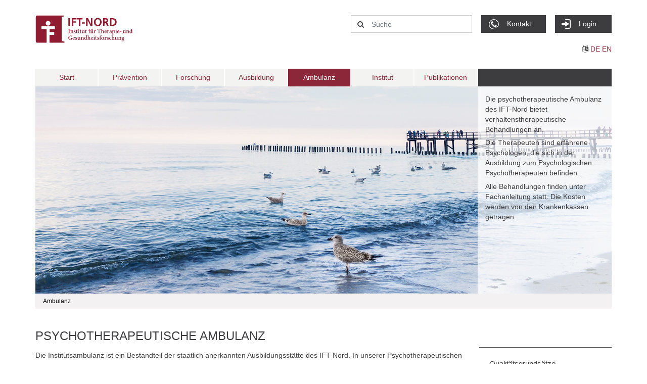

--- FILE ---
content_type: text/html; charset=UTF-8
request_url: https://www.ift-nord.de/de/ambulanz
body_size: 29266
content:
<!DOCTYPE html>
<html lang="de">
<head>
<meta charset="UTF-8">
<meta http-equiv="X-UA-Compatible" content="IE=edge">
<title>Ambulanz - IFT-Nord gemeinnützige GmbH</title>
<base href="https://www.ift-nord.de/">
<meta name="robots" content="index,follow">
<meta name="description" content="">
<meta name="generator" content="Contao Open Source CMS">
<meta name="viewport" content="width=device-width,initial-scale=1.0">
<link rel="stylesheet" href="assets/contao/css/layout.min.css?v=78988bee"><link rel="stylesheet" href="assets/contao/css/responsive.min.css?v=78988bee"><link rel="stylesheet" href="bundles/rocksolidcolumns/css/columns.css?v=cc8c62f1"><link rel="stylesheet" href="files/ift-nord/dist/style.css?v=cce3aa82"><script src="assets/jquery/js/jquery.min.js?v=78988bee"></script><link rel="icon" type="image/x-icon" href="files/ift-nord/dist/favicon.ico">
<link rel="apple-touch-icon" type="image/png" href="files/ift-nord/dist/apple-touch-icon.png">
<link rel="apple-touch-icon-precomposed" type="image/png" href="files/ift-nord/dist/apple-touch-icon.png">
<meta name="apple-mobile-web-app-title" content="IFT-Nord">
<meta name="application-name" content="IFT-Nord">
<script src="https://www.ift-nord.de/files/ift-nord/vendor/ResponsiveMultiLevelMenu/js/modernizr.custom.js"></script>
<!-- Matomo -->
<script>var _paq=window._paq=window._paq||[];_paq.push(["setDocumentTitle",document.domain+"/"+document.title]);_paq.push(['trackPageView']);_paq.push(['enableLinkTracking']);(function(){var u="//analytics.ift-nord.de/";_paq.push(['setTrackerUrl',u+'matomo.php']);_paq.push(['setSiteId','11']);var d=document,g=d.createElement('script'),s=d.getElementsByTagName('script')[0];g.async=!0;g.src=u+'matomo.js';s.parentNode.insertBefore(g,s)})()</script>
<noscript><p><img src="//analytics.ift-nord.de/matomo.php?idsite=11&amp;rec=1" style="border:0;" alt="" /></p></noscript>
<!-- End Matomo Code -->
</head>
<body id="top" itemscope itemtype="http://schema.org/WebPage">
<header id="header" class="header header-de">
<div class="container">
<!-- indexer::stop -->
<nav class="mod_customnav pull-right d-none d-lg-flex block">
<a href="de/ambulanz#skipNavigation6" class="invisible">Navigation überspringen</a>
<ul class="level_1">
<li><a href="de/kontakt" title="Kontakt" class="btn btn-contact d-none d-lg-block first" itemprop="url"><span itemprop="name">Kontakt</span></a></li>
<li><a href="de/login" title="Login" class="btn btn-login d-none d-lg-block last" itemprop="url"><span itemprop="name">Login</span></a></li>
</ul>
<span id="skipNavigation6" class="invisible"></span>
</nav>
<!-- indexer::continue -->
<!-- indexer::stop -->
<div class="mod_navigation justify-content-end d-lg-none block" ">
<nav itemscope itemtype="http://schema.org/SiteNavigationElement">
<a href="de/ambulanz#skipNavigation13" class="invisible">Navigation überspringen</a>
<div id="dl-menu" class="dl-menuwrapper">
<button class="dl-trigger">Open Menu</button>
<ul class="dl-menu">
<li><a href="de/start" title="Start" itemprop="url"><span itemprop="name">Start</span></a></li>
<li><a href="de/praevention" title="Prävention" aria-haspopup="true" itemprop="url"><span itemprop="name">Prävention</span></a>
<ul class="dl-submenu menu_level_1">
<li class="first"><a href="de/praevention/aktion-glasklar" title="Aktion Glasklar" class="first" itemprop="url"><span itemprop="name">Aktion Glasklar</span></a></li>
<li><a href="de/praevention/be-smart-don-t-start" title="Be Smart – Don’t Start" itemprop="url"><span itemprop="name">Be Smart – Don’t Start</span></a></li>
<li><a href="de/praevention/cannabis-kompakt" title="Cannabis kompakt" itemprop="url"><span itemprop="name">Cannabis kompakt</span></a></li>
<li><a href="de/praevention/eigenstaendig-werden" title="Eigenständig werden" itemprop="url"><span itemprop="name">Eigenständig werden</span></a></li>
<li><a href="de/praevention/just-be-smokefree" title="Just be smokefree" itemprop="url"><span itemprop="name">Just be smokefree</span></a></li>
<li><a href="de/praevention/klar-bleiben" title="Klar bleiben" itemprop="url"><span itemprop="name">Klar bleiben</span></a></li>
<li><a href="de/praevention/rauchfrei-im-mai" title="Rauchfrei im Mai" itemprop="url"><span itemprop="name">Rauchfrei im Mai</span></a></li>
<li><a href="de/praevention/bunt-statt-blau" title="Bunt statt blau" itemprop="url"><span itemprop="name">Bunt statt blau</span></a></li>
<li class="last"><a href="de/praevention/tiefdurchatmen" title="Tiefdurchatmen" class="last" itemprop="url"><span itemprop="name">Tiefdurchatmen</span></a></li>
</ul>
</li>
<li><a href="de/forschung" title="Forschung" aria-haspopup="true" itemprop="url"><span itemprop="name">Forschung</span></a>
<ul class="dl-submenu menu_level_1">
<li class="first"><a href="de/forschung/alkoholpraeventions-app" title="Alkoholpräventions-App" class="first" itemprop="url"><span itemprop="name">Alkoholpräventions-App</span></a></li>
<li><a href="de/forschung/fussballfans-im-training" title="Fußballfans im Training" itemprop="url"><span itemprop="name">Fußballfans im Training</span></a></li>
<li><a href="de/forschung/lootboxen" title="Lootboxen" itemprop="url"><span itemprop="name">Lootboxen</span></a></li>
<li><a href="de/forschung/praeventionsradar" title="Präventionsradar" itemprop="url"><span itemprop="name">Präventionsradar</span></a></li>
<li class="last"><a href="de/forschung/stigma-gluecksspiel" title="Stigma Glücksspiel" class="last" itemprop="url"><span itemprop="name">Stigma Glücksspiel</span></a></li>
</ul>
</li>
<li><a href="de/ausbildung" title="Ausbildung" aria-haspopup="true" itemprop="url"><span itemprop="name">Ausbildung</span></a>
<ul class="dl-submenu menu_level_1">
<li class="first"><a href="de/ausbildung/qualitaetsgrundsaetze" title="Qualitätsgrundsätze" class="first" itemprop="url"><span itemprop="name">Qualitätsgrundsätze</span></a></li>
<li><a href="de/ausbildung/vt-ausbildung" title="VT-Ausbildung" itemprop="url"><span itemprop="name">VT-Ausbildung</span></a></li>
<li><a href="de/ausbildung/fortbildungsreihe" title="Fortbildungsreihe" itemprop="url"><span itemprop="name">Fortbildungsreihe</span></a></li>
<li><a href="de/ausbildung/supervisionsfortbildung" title="Supervisionsfortbildung" itemprop="url"><span itemprop="name">Supervisionsfortbildung</span></a></li>
<li><a href="de/ausbildung/gruppentherapie" title="Gruppentherapie" itemprop="url"><span itemprop="name">Gruppentherapie</span></a></li>
<li><a href="de/ausbildung/pmr" title="PMR" itemprop="url"><span itemprop="name">PMR</span></a></li>
<li><a href="de/ausbildung/fachpsychotherapeutin" title="Neue Weiterbildung Fachpsychotherapeut:in" itemprop="url"><span itemprop="name">Neue Weiterbildung Fachpsychotherapeut:in</span></a></li>
<li class="last"><a href="de/login" title="Ausbildungsteilnehmende" class="last" itemprop="url"><span itemprop="name">Ausbildungsteilnehmende</span></a></li>
</ul>
</li>
<li><a href="de/ambulanz" title="Ambulanz" aria-haspopup="true" itemprop="url"><span itemprop="name">Ambulanz</span></a>
<ul class="dl-submenu menu_level_1">
<li class="first"><a href="de/ambulanz/qualitaetsgrundsaetze" title="Qualitätsgrundsätze" class="first" itemprop="url"><span itemprop="name">Qualitätsgrundsätze</span></a></li>
<li><a href="de/ambulanz/patienteninformation" title="Patienteninformation" itemprop="url"><span itemprop="name">Patienteninformation</span></a></li>
<li><a href="de/ambulanz/verhaltenstherapie" title="Verhaltenstherapie" itemprop="url"><span itemprop="name">Verhaltenstherapie</span></a></li>
<li class="last"><a href="de/ambulanz/adhs-diagnostikambulanz" title="ADHS-Diagnostikambulanz" class="last" itemprop="url"><span itemprop="name">ADHS-Diagnostikambulanz</span></a></li>
</ul>
</li>
<li><a href="de/institut" title="Institut" aria-haspopup="true" itemprop="url"><span itemprop="name">Institut</span></a>
<ul class="dl-submenu menu_level_1">
<li class="first"><a href="de/institut/das-bieten-wir-an" title="Das bieten wir an" class="first" itemprop="url"><span itemprop="name">Das bieten wir an</span></a></li>
<li><a href="de/institut/unser-team" title="Unser Team" itemprop="url"><span itemprop="name">Unser Team</span></a></li>
<li><a href="de/institut/unsere-foerderer" title="Unsere Förderer" itemprop="url"><span itemprop="name">Unsere Förderer</span></a></li>
<li><a href="de/institut/auszeichnungen" title="Auszeichnungen" itemprop="url"><span itemprop="name">Auszeichnungen</span></a></li>
<li><a href="de/institut/foerdermoeglichkeiten" title="Fördermöglichkeiten" itemprop="url"><span itemprop="name">Fördermöglichkeiten</span></a></li>
<li><a href="de/institut/stellenausschreibung" title="Stellenausschreibung" itemprop="url"><span itemprop="name">Stellenausschreibung</span></a></li>
<li class="last"><a href="de/institut/archiv" title="Archiv" class="last" itemprop="url"><span itemprop="name">Archiv</span></a></li>
</ul>
</li>
<li><a href="de/publikationen/chronologische-publikationsliste" title="Publikationen" aria-haspopup="true" itemprop="url"><span itemprop="name">Publikationen</span></a>
<ul class="dl-submenu menu_level_1">
<li class="first"><a href="de/publikationen/chronologische-publikationsliste" title="Chronologische Publikationsliste" class="first" itemprop="url"><span itemprop="name">Chronologische Publikationsliste</span></a></li>
<li><a href="de/publikationen/alphabetische-publikationsliste" title="Alphabetische Publikationsliste" itemprop="url"><span itemprop="name">Alphabetische Publikationsliste</span></a></li>
<li class="last"><a href="de/publikationen/projektbezogene-publikationsliste" title="Projektbezogene Publikationsliste" class="last" itemprop="url"><span itemprop="name">Projektbezogene Publikationsliste</span></a></li>
</ul>
</li>
<li><a href="de/kontakt" title="Kontakt" itemprop="url"><span itemprop="name">Kontakt</span></a></li>
<li><a href="de/impressum" title="Impressum" itemprop="url"><span itemprop="name">Impressum</span></a></li>
<li><a href="de/datenschutz" title="Datenschutz" itemprop="url"><span itemprop="name">Datenschutz</span></a></li>
<li><a href="de/login" title="Login" itemprop="url"><span itemprop="name">Login</span></a></li>
</ul>
</div>
<a id="skipNavigation13" class="invisible">&nbsp;</a>
</nav>
</div
<!-- indexer::continue -->
<!-- indexer::stop -->
<div class="mod_search block">
<form action="de/suche" method="get">
<div class="formbody">
<div class="form-group widget widget-text">
<label for="ctrl_keywords_30" class="invisible">Suchbegriffe</label>
<i class="fa fa-search" aria-hidden="true"></i>
<input placeholder="Suche" type="search" name="keywords" id="ctrl_keywords_30" class="text form-control" value="">
</div>
<div class="widget widget-submit">
<button type="submit" id="ctrl_submit_30" class="submit btn-primary float-end btn">Suchen</button>
</div>
</div>
</form>
</div>
<!-- indexer::continue -->
</div>
<div class="container">
<!-- indexer::stop -->
<div class="locale-selector">
<a href="de/ambulanz#skipNavigation9" class="invisible">Navigation überspringen</a>
<i class="fa fa-language"></i>
<ul class="level_1">
<li class="trail first"><a href="de/" title="IFT-Nord gemeinnützige GmbH" class="trail first" itemprop="url"><span itemprop="name">DE</span></a></li>
<li class="last"><a href="en/" title="IFT-Nord gemeinnützige GmbH" class="last" itemprop="url"><span itemprop="name">EN</span></a></li>
</ul>
<a id="skipNavigation9" class="invisible">&nbsp;</a>
</div>
<!-- indexer::continue -->
<!-- indexer::stop -->
<nav class="mod_navigation d-none d-lg-flex block">
<a href="de/ambulanz#skipNavigation1" class="invisible">Navigation überspringen</a>
<div class="col-lg-12 col-xl-9" style="padding: 0 5px 0 15px;">
<ul class="nav nav-pills nav-justified nav-fill">
<li class="nav-item sibling first"><a href="de/start" title="Start" class="nav-link sibling first" itemprop="url"><span itemprop="name">Start</span></a></li>
<li class="nav-item sibling"><a href="de/praevention" title="Prävention" class="nav-link sibling" itemprop="url"><span itemprop="name">Prävention</span></a></li>
<li class="nav-item sibling"><a href="de/forschung" title="Forschung" class="nav-link sibling" itemprop="url"><span itemprop="name">Forschung</span></a></li>
<li class="nav-item sibling"><a href="de/ausbildung" title="Ausbildung" class="nav-link sibling" itemprop="url"><span itemprop="name">Ausbildung</span></a></li>
<li class="nav-item active therapy"><a href="de/ambulanz" title="Ambulanz" class="nav-link active therapy" itemprop="url"><span itemprop="name">Ambulanz</span></a></li>
<li class="nav-item sibling"><a href="de/institut" title="Institut" class="nav-link sibling" itemprop="url"><span itemprop="name">Institut</span></a></li>
<li class="nav-item sibling last"><a href="de/publikationen/chronologische-publikationsliste" title="Publikationen" class="nav-link sibling last" itemprop="url"><span itemprop="name">Publikationen</span></a></li>
</ul>
</div>
<div class="col-lg-3 d-none d-lg-block" style="padding: 0 15px;">
<span class="teaser-title">&nbsp;</span>
</div>
<span id="skipNavigation1" class="invisible"></span>
</nav>
<!-- indexer::continue -->
<!-- indexer::stop -->
<div class="mod_pageimage block">
<figure class="image_container">
<img src="files/ift-nord/images/ambulanz.jpg" width="1140" height="410" alt="" title="ambulanz.jpg">
</figure>
<div class="mod_pageteaser col-md-offset-8 col-lg-4 col-lg-offset-9 col-xl-3 d-none d-lg-block">
<div class="teaser-body">
<p>Die psychotherapeutische Ambulanz des IFT-Nord bietet verhaltenstherapeutische Behandlungen an.</p>
<p>Die Therapeuten sind erfahrene Psychologen, die sich in der Ausbildung zum Psychologischen Psychotherapeuten befinden.</p>
<p>Alle Behandlungen finden unter Fachanleitung statt. Die Kosten werden von den Krankenkassen getragen.</p>    </div>
</div>
</div>
<!-- indexer::continue -->
<!-- indexer::stop -->
<div class="mod_breadcrumb breadcrumb d-none d-lg-flex block">
<ul itemprop="breadcrumb" itemscope itemtype="http://schema.org/BreadcrumbList">
<li class="active last"><span>Ambulanz</span></li>
</ul>
</div>
<!-- indexer::continue -->
</div>
</header>
<div id="container-main" class="container content">
<div class="row">
<main class="col-lg-9 col-sm-12">
<div class="inside">
<div class="mod_article block" id="article-4">
<div class="ce_text block">
<h1>Psychotherapeutische Ambulanz</h1>
<p>Die Institutsambulanz ist ein Bestandteil der staatlich anerkannten Ausbildungsstätte des IFT-Nord. In unserer Psychotherapeutischen Ambulanz bieten wir ambulante verhaltenstherapeutische Behandlung für Erwachsene an. Verhaltenstherapie ist eines der wissenschaftlich anerkannten und von den Krankenkassen akzeptierten psychotherapeutischen Behandlungsverfahren.</p>
<p>Die therapeutische Behandlung wird von Diplom/Master-Psychologen/innen in ihrer fortgeschrittenen Ausbildung in Psychologischer Psychotherapie durchgeführt. Alle Behandlungen erfolgen nach neuesten wissenschaftlichen Erkenntnissen und regelmäßiger Fachaufsicht, so dass ein hoher Qualitätsstandard gesichert ist.</p>
<p>Die Ausbildungsambulanz kooperiert mit vielen stationären und teilstationären psychiatrischen und psychotherapeutischen Kliniken und Einrichtungen in Schleswig-Holstein und kann vielfach auch vor Ort ambulante Nachbehandlung anbieten.</p>
<p>Die Räumlichkeiten der Psychotherapeutischen Ausbildungsambulanz des IFT-Nord in Kiel sind rollstuhlgerecht.</p>
</div>
</div>
</div>
</main>
<div class="col-md-3 d-none d-lg-flex">
<!-- indexer::stop -->
<nav class="mod_navigation nav nav-sidenav block">
<a href="de/ambulanz#skipNavigation10" class="invisible">Navigation überspringen</a>
<ul class="level_1">
<li class="first"><a href="de/ambulanz/qualitaetsgrundsaetze" title="Qualitätsgrundsätze" class="first" itemprop="url"><span itemprop="name">Qualitätsgrundsätze</span></a></li>
<li><a href="de/ambulanz/patienteninformation" title="Patienteninformation" itemprop="url"><span itemprop="name">Patienteninformation</span></a></li>
<li><a href="de/ambulanz/verhaltenstherapie" title="Verhaltenstherapie" itemprop="url"><span itemprop="name">Verhaltenstherapie</span></a></li>
<li class="last"><a href="de/ambulanz/adhs-diagnostikambulanz" title="ADHS-Diagnostikambulanz" class="last" itemprop="url"><span itemprop="name">ADHS-Diagnostikambulanz</span></a></li>
</ul>
<span id="skipNavigation10" class="invisible"></span>
</nav>
<!-- indexer::continue -->
</div>
</div>
</div>
<div class="container">
<div class="scroll-to-top-button">
<span class="fa-stack fa-2x">
<i class="fa fa-square fa-stack-2x"></i>
<i class="fa fa-chevron-up fa-stack-1x fa-inverse"></i>
</span>
</div>
<footer id="footer">
<!-- indexer::stop -->
<div class="row footer-top">
<div class="col-xs-12 col-lg-6 col-xl-3">
<p class="text-center">
<a href="#" data-toggle="modal" data-target="#modal1">gemeinnützig</a>
</p>
</div>
<div class="col-xs-12 col-lg-6 col-xl-3">
<p class="text-center">
<a href="#" data-toggle="modal" data-target="#modal2">anerkannt</a>
</p>
</div>
<div class="col-xs-12 col-lg-6 col-xl-3">
<p class="text-center">
<a href="#" data-toggle="modal" data-target="#modal3">unabhängig</a>
</p>
</div>
<div class="col-xs-12 col-lg-6 col-xl-3">
<p class="text-center">
<a href="#" data-toggle="modal" data-target="#modal4">vernetzt</a>
</p>
</div>
<div class="modal fade" id="modal1" tabindex="-1" role="dialog" aria-labelledby="myModalLabel" aria-hidden="true">
<div class="modal-dialog">
<div class="modal-content">
<div class="modal-header">
<button type="button" class="close" data-dismiss="modal" aria-label="Close"></button>
</div>
<div class="modal-body">
Als gemeinnützige GmbH arbeitet das IFT-Nord nicht gewinnorientiert. Hauptziel ist die Förderung der
Gesundheit der Bevölkerung.
</div>
</div>
</div>
</div>
<div class="modal fade" id="modal2" tabindex="-1" role="dialog" aria-labelledby="myModalLabel" aria-hidden="true">
<div class="modal-dialog">
<div class="modal-content">
<div class="modal-header">
<button type="button" class="close" data-dismiss="modal" aria-label="Close"></button>
</div>
<div class="modal-body">
<p>
Das Ausbildungsinstitut des IFT-Nord ist staatlich anerkannt und setzt
ein Qualitätsmanagementsystem ein.
</p>
<p>
Die Forschungsarbeiten und Präventionsprogramme des IFT-Nord wurden
vielfach ausgezeichnet.
</p>
</div>
</div>
</div>
</div>
<div class="modal fade" id="modal3" tabindex="-1" role="dialog" aria-labelledby="myModalLabel" aria-hidden="true">
<div class="modal-dialog">
<div class="modal-content">
<div class="modal-header">
<button type="button" class="close" data-dismiss="modal" aria-label="Close"></button>
</div>
<div class="modal-body">
Das IFT-Nord lehnt eine Förderung durch Institutionen ab, die den
Satzungszwecken widersprechen. Dazu zählen die Tabak-, Alkohol- und
Glücksspielwirtschaft.
</div>
</div>
</div>
</div>
<div class="modal fade" id="modal4" tabindex="-1" role="dialog" aria-labelledby="myModalLabel" aria-hidden="true">
<div class="modal-dialog">
<div class="modal-content">
<div class="modal-header">
<button type="button" class="close" data-dismiss="modal" aria-label="Close"></button>
</div>
<div class="modal-body">
Das IFT-Nord kooperiert mit einer Vielzahl von Institutionen. Dazu
zählen die Christian-Albrechts-Universität zu Kiel, landes- und
bundesweite Institutionen zur Suchtprävention und Gesundheitsförderung,
Ministerien auf Landes- und Bundesebene, Krankenkassen, internationale
Organisationen wie Weltgesundheitsorganisation und Europäische Union.
</div>
</div>
</div>
</div></div>
<!-- indexer::continue -->
<div class="row footer-middle">
<!-- indexer::stop -->
<nav class="mod_navigation block" itemscope itemtype="http://schema.org/SiteNavigationElement">
<a href="de/ambulanz#skipNavigation8" class="invisible">Navigation überspringen</a>
<ul class="level_1">
<li class="sibling first"><a href="de/start" title="Start" class="sibling first" itemprop="url"><span itemprop="name">Start</span></a></li>
<li class="submenu sibling"><a href="de/praevention" title="Prävention" class="submenu sibling" aria-haspopup="true" itemprop="url"><span itemprop="name">Prävention</span></a>
<ul class="level_2">
<li class="first"><a href="de/praevention/aktion-glasklar" title="Aktion Glasklar" class="first" itemprop="url"><span itemprop="name">Aktion Glasklar</span></a></li>
<li><a href="de/praevention/be-smart-don-t-start" title="Be Smart – Don’t Start" itemprop="url"><span itemprop="name">Be Smart – Don’t Start</span></a></li>
<li><a href="de/praevention/cannabis-kompakt" title="Cannabis kompakt" itemprop="url"><span itemprop="name">Cannabis kompakt</span></a></li>
<li><a href="de/praevention/eigenstaendig-werden" title="Eigenständig werden" itemprop="url"><span itemprop="name">Eigenständig werden</span></a></li>
<li><a href="de/praevention/just-be-smokefree" title="Just be smokefree" itemprop="url"><span itemprop="name">Just be smokefree</span></a></li>
<li><a href="de/praevention/klar-bleiben" title="Klar bleiben" itemprop="url"><span itemprop="name">Klar bleiben</span></a></li>
<li><a href="de/praevention/rauchfrei-im-mai" title="Rauchfrei im Mai" itemprop="url"><span itemprop="name">Rauchfrei im Mai</span></a></li>
<li><a href="de/praevention/bunt-statt-blau" title="Bunt statt blau" itemprop="url"><span itemprop="name">Bunt statt blau</span></a></li>
<li class="last"><a href="de/praevention/tiefdurchatmen" title="Tiefdurchatmen" class="last" itemprop="url"><span itemprop="name">Tiefdurchatmen</span></a></li>
</ul>
</li>
<li class="submenu sibling"><a href="de/forschung" title="Forschung" class="submenu sibling" aria-haspopup="true" itemprop="url"><span itemprop="name">Forschung</span></a>
<ul class="level_2">
<li class="first"><a href="de/forschung/alkoholpraeventions-app" title="Alkoholpräventions-App" class="first" itemprop="url"><span itemprop="name">Alkoholpräventions-App</span></a></li>
<li><a href="de/forschung/fussballfans-im-training" title="Fußballfans im Training" itemprop="url"><span itemprop="name">Fußballfans im Training</span></a></li>
<li><a href="de/forschung/lootboxen" title="Lootboxen" itemprop="url"><span itemprop="name">Lootboxen</span></a></li>
<li><a href="de/forschung/praeventionsradar" title="Präventionsradar" itemprop="url"><span itemprop="name">Präventionsradar</span></a></li>
<li class="last"><a href="de/forschung/stigma-gluecksspiel" title="Stigma Glücksspiel" class="last" itemprop="url"><span itemprop="name">Stigma Glücksspiel</span></a></li>
</ul>
</li>
<li class="submenu sibling"><a href="de/ausbildung" title="Ausbildung" class="submenu sibling" aria-haspopup="true" itemprop="url"><span itemprop="name">Ausbildung</span></a>
<ul class="level_2">
<li class="first"><a href="de/ausbildung/qualitaetsgrundsaetze" title="Qualitätsgrundsätze" class="first" itemprop="url"><span itemprop="name">Qualitätsgrundsätze</span></a></li>
<li><a href="de/ausbildung/vt-ausbildung" title="VT-Ausbildung" itemprop="url"><span itemprop="name">VT-Ausbildung</span></a></li>
<li><a href="de/ausbildung/fortbildungsreihe" title="Fortbildungsreihe" itemprop="url"><span itemprop="name">Fortbildungsreihe</span></a></li>
<li><a href="de/ausbildung/supervisionsfortbildung" title="Supervisionsfortbildung" itemprop="url"><span itemprop="name">Supervisionsfortbildung</span></a></li>
<li><a href="de/ausbildung/gruppentherapie" title="Gruppentherapie" itemprop="url"><span itemprop="name">Gruppentherapie</span></a></li>
<li><a href="de/ausbildung/pmr" title="PMR" itemprop="url"><span itemprop="name">PMR</span></a></li>
<li><a href="de/ausbildung/fachpsychotherapeutin" title="Neue Weiterbildung Fachpsychotherapeut:in" itemprop="url"><span itemprop="name">Neue Weiterbildung Fachpsychotherapeut:in</span></a></li>
<li class="last"><a href="de/login" title="Ausbildungsteilnehmende" class="last" itemprop="url"><span itemprop="name">Ausbildungsteilnehmende</span></a></li>
</ul>
</li>
<li class="active submenu therapy"><a href="de/ambulanz" title="Ambulanz" class="active submenu therapy" aria-haspopup="true" itemprop="url"><span itemprop="name">Ambulanz</span></a>
<ul class="level_2">
<li class="first"><a href="de/ambulanz/qualitaetsgrundsaetze" title="Qualitätsgrundsätze" class="first" itemprop="url"><span itemprop="name">Qualitätsgrundsätze</span></a></li>
<li><a href="de/ambulanz/patienteninformation" title="Patienteninformation" itemprop="url"><span itemprop="name">Patienteninformation</span></a></li>
<li><a href="de/ambulanz/verhaltenstherapie" title="Verhaltenstherapie" itemprop="url"><span itemprop="name">Verhaltenstherapie</span></a></li>
<li class="last"><a href="de/ambulanz/adhs-diagnostikambulanz" title="ADHS-Diagnostikambulanz" class="last" itemprop="url"><span itemprop="name">ADHS-Diagnostikambulanz</span></a></li>
</ul>
</li>
<li class="submenu sibling"><a href="de/institut" title="Institut" class="submenu sibling" aria-haspopup="true" itemprop="url"><span itemprop="name">Institut</span></a>
<ul class="level_2">
<li class="first"><a href="de/institut/das-bieten-wir-an" title="Das bieten wir an" class="first" itemprop="url"><span itemprop="name">Das bieten wir an</span></a></li>
<li><a href="de/institut/unser-team" title="Unser Team" itemprop="url"><span itemprop="name">Unser Team</span></a></li>
<li><a href="de/institut/unsere-foerderer" title="Unsere Förderer" itemprop="url"><span itemprop="name">Unsere Förderer</span></a></li>
<li><a href="de/institut/auszeichnungen" title="Auszeichnungen" itemprop="url"><span itemprop="name">Auszeichnungen</span></a></li>
<li><a href="de/institut/foerdermoeglichkeiten" title="Fördermöglichkeiten" itemprop="url"><span itemprop="name">Fördermöglichkeiten</span></a></li>
<li><a href="de/institut/stellenausschreibung" title="Stellenausschreibung" itemprop="url"><span itemprop="name">Stellenausschreibung</span></a></li>
<li class="last"><a href="de/institut/archiv" title="Archiv" class="last" itemprop="url"><span itemprop="name">Archiv</span></a></li>
</ul>
</li>
<li class="submenu sibling last"><a href="de/publikationen/chronologische-publikationsliste" title="Publikationen" class="submenu sibling last" aria-haspopup="true" itemprop="url"><span itemprop="name">Publikationen</span></a>
<ul class="level_2">
<li class="first"><a href="de/publikationen/chronologische-publikationsliste" title="Chronologische Publikationsliste" class="first" itemprop="url"><span itemprop="name">Chronologische Publikationsliste</span></a></li>
<li><a href="de/publikationen/alphabetische-publikationsliste" title="Alphabetische Publikationsliste" itemprop="url"><span itemprop="name">Alphabetische Publikationsliste</span></a></li>
<li class="last"><a href="de/publikationen/projektbezogene-publikationsliste" title="Projektbezogene Publikationsliste" class="last" itemprop="url"><span itemprop="name">Projektbezogene Publikationsliste</span></a></li>
</ul>
</li>
<li class="col-xs-12 col-sm-4 col-md-6 col-lg-2 footer-contact">
<p class="title"><a href="de/kontakt">Kontakt</a></p>
<address>
IFT-Nord gemeinnützige GmbH<br>
Institut für Therapie- und<br>Gesundheitsforschung<br>
Harmsstraße 2<br>
24114 Kiel<br>
<br>
Tel: <a href="tel:+49431570290" class="d-inline">+49 (0) 431 570 29 0</a><br>
Fax: <a href="tel:+494315702929" class="d-inline">+49 (0) 431 570 29 29</a><br>
</address>
</li>
</ul>
<a id="skipNavigation8" class="invisible">&nbsp;</a>
</nav>
<!-- indexer::continue -->
</div>
<!-- indexer::stop -->
<div class="row footer-bottom">
<div class="col-xs-12 col-sm-6">
<p id="copyright" style="white-space: nowrap">© 2015-2026 IFT-Nord gemeinnützige GmbH</p>
</div>
<!-- indexer::stop -->
<nav class="mod_customnav justify-content-end col-xs-12 col-sm-6 d-none d-lg-flex block">
<a href="de/ambulanz#skipNavigation4" class="invisible">Navigation überspringen</a>
<ul class="level_1">
<li class="first"><a href="de/datenschutz" title="Datenschutz" class="first" itemprop="url"><span itemprop="name">Datenschutz</span></a></li>
<li class="last"><a href="de/impressum" title="Impressum" class="last" itemprop="url"><span itemprop="name">Impressum</span></a></li>
</ul>
<span id="skipNavigation4" class="invisible"></span>
</nav>
<!-- indexer::continue -->
</div>
<!-- indexer::continue -->
</footer>
</div>
<script src="assets/jquery-ui/js/jquery-ui.min.js?v=1.13.2"></script>
<script>jQuery(function($){$(document).accordion({heightStyle:'content',header:'.toggler',collapsible:!0,active:!1,create:function(event,ui){ui.header.addClass('active');$('.toggler').attr('tabindex',0)},activate:function(event,ui){ui.newHeader.addClass('active');ui.oldHeader.removeClass('active');$('.toggler').attr('tabindex',0)}})})</script>
<script src="files/ift-nord/dist/main.min.js?v=ff80dd76"></script><script type="application/ld+json">
[
    {
        "@context": "https:\/\/schema.org",
        "@graph": [
            {
                "@type": "WebPage"
            }
        ]
    },
    {
        "@context": "https:\/\/schema.contao.org",
        "@graph": [
            {
                "@type": "Page",
                "fePreview": false,
                "groups": [],
                "noSearch": false,
                "pageId": 6,
                "protected": false,
                "title": "Ambulanz"
            }
        ]
    }
]
</script><script>$(document).ready(function(){$('#dl-menu').dlmenu({animationClasses:{classin:'dl-animate-in-2',classout:'dl-animate-out-2'}})})</script>
</body>
</html>

--- FILE ---
content_type: image/svg+xml
request_url: https://www.ift-nord.de/files/ift-nord/dist/fonts/logo-de.svg
body_size: 3884
content:
<?xml version="1.0" encoding="utf-8"?>
<!-- Generator: Adobe Illustrator 18.1.1, SVG Export Plug-In . SVG Version: 6.00 Build 0)  -->
<!DOCTYPE svg PUBLIC "-//W3C//DTD SVG 1.1//EN" "http://www.w3.org/Graphics/SVG/1.1/DTD/svg11.dtd">
<svg version="1.1" id="Ebene_1" xmlns="http://www.w3.org/2000/svg" xmlns:xlink="http://www.w3.org/1999/xlink" x="0px" y="0px"
	 viewBox="0 0 204.5 58.2" enable-background="new 0 0 204.5 58.2" xml:space="preserve">
<g>
	<path fill="#901C31" d="M192.5,31.8v0.9c0.3-0.2,0.5-0.3,0.8-0.5c0.4-0.3,0.7-0.4,1.1-0.4c1,0,1.7,0.7,1.7,1.7v2.9
		c0,0.7,0.1,0.8,0.8,0.8v0.4h-2.9v-0.4c0.7-0.1,0.8-0.1,0.8-0.8v-2.5c0-0.8-0.4-1.2-1-1.2c-0.4,0-0.8,0.2-1.2,0.5v3.2
		c0,0.7,0.1,0.8,0.7,0.8v0.4h-3v-0.4c0.8-0.1,0.9-0.1,0.9-0.8v-2.9c0-0.8,0-0.8-0.8-0.9v-0.3C190.9,32.1,191.8,32,192.5,31.8z
		 M185.3,31.9v3.7c0,1,0.5,1.2,1,1.2c0.4,0,0.8-0.2,1.2-0.5v-3.2c0-0.5-0.1-0.5-0.5-0.6l-0.4-0.1v-0.3c0.6,0,1.7-0.2,2.2-0.2v4.4
		c0,0.5,0.1,0.6,0.4,0.6h0.5v0.4c-0.7,0.1-1.5,0.3-2.2,0.5l-0.1-0.1v-0.8c-0.3,0.2-0.5,0.4-0.8,0.6c-0.4,0.2-0.7,0.4-1.1,0.4
		c-1,0-1.7-0.6-1.7-1.7v-2.9c0-0.5-0.1-0.5-0.4-0.6l-0.3-0.1v-0.3C183.8,32.1,184.8,31.9,185.3,31.9z M177.2,34.2h3.2v0.9h-3.2V34.2
		z M172.9,33.9l1.9,0c0.2,0,0.2-0.1,0.2-0.4c0-0.5-0.4-1.2-1-1.2C173.5,32.3,173,32.9,172.9,33.9z M176.1,36.2l0.2,0.2
		c-0.7,1.1-1.7,1.3-2.1,1.3c-1.7,0-2.7-1.2-2.7-2.7c0-1.6,1.2-3.2,2.9-3.2c1.1,0,1.9,0.9,1.9,1.9c0,0.5,0,0.5-0.3,0.6
		c-0.2,0-1.9,0.2-3.3,0.2c0,1.6,1,2.3,2,2.3C175.2,36.7,175.6,36.6,176.1,36.2z M169.3,28.7c0.5,0,0.8,0.4,0.8,0.9
		c0,0.5-0.4,0.8-0.8,0.8c-0.4,0-0.8-0.4-0.8-0.8C168.5,29.1,168.9,28.7,169.3,28.7z M170,31.8v4.6c0,0.7,0.1,0.8,0.9,0.9v0.4h-3.1
		v-0.4c0.8-0.1,0.9-0.2,0.9-0.9v-2.9c0-0.8,0-0.8-0.8-0.9v-0.3C168.5,32.1,169.4,32,170,31.8z M163,33.1v3.5
		c0.3,0.2,0.7,0.5,1.2,0.5c0.6,0,1.5-0.5,1.5-2.2c0-1.6-0.8-2.2-1.6-2.2C163.7,32.7,163.4,32.8,163,33.1z M163,31.7v0.9l1.3-0.7
		c0.1-0.1,0.3-0.1,0.5-0.1c1.5,0,2.2,1.3,2.2,2.4c0,1.9-1.4,3.1-3.1,3.5c-0.4,0-0.7-0.1-0.9-0.2v1.7c0,0.7,0.1,0.8,1.1,0.8v0.4h-3.3
		v-0.4c0.8-0.1,0.9-0.2,0.9-0.8v-5.9c0-0.7,0-0.7-0.9-0.8v-0.3C161.5,32.1,162.2,31.9,163,31.7z M158.3,36.4v-2.1
		c-0.3,0.1-0.8,0.4-1,0.5c-0.4,0.2-0.6,0.5-0.6,1c0,0.7,0.4,1,0.8,1C157.7,36.8,158,36.7,158.3,36.4z M160.5,36.7l0.1,0.3l-1.3,0.7
		c-0.6,0-0.9-0.5-0.9-0.8c-0.5,0.3-1.2,0.8-1.5,0.8c-1,0-1.6-0.8-1.6-1.6c0-0.6,0.3-1.1,1-1.4c0.6-0.3,1.7-0.6,2.1-0.9v-0.3
		c0-0.8-0.3-1.1-0.9-1.1c-0.2,0-0.4,0.1-0.5,0.2c-0.2,0.2-0.3,0.5-0.4,1c0,0.2-0.2,0.3-0.4,0.3c-0.3,0-0.7-0.3-0.7-0.6
		c0-0.2,0.1-0.4,0.4-0.6c0.4-0.3,1.2-0.8,2.2-0.9c0.5,0,0.9,0.1,1.1,0.3c0.5,0.4,0.5,0.8,0.5,1.3v2.8c0,0.5,0.2,0.7,0.4,0.7
		C160.1,36.8,160.3,36.8,160.5,36.7z M152.3,31.8v1.3c0.3-0.5,0.9-1.3,1.5-1.3c0.5,0,0.8,0.4,0.8,0.8c0,0.3-0.2,0.7-0.5,0.8
		c-0.1,0.1-0.3,0-0.4-0.1c-0.2-0.2-0.4-0.3-0.6-0.3c-0.2,0-0.5,0.2-0.8,0.7v2.6c0,0.7,0.1,0.8,1,0.9v0.4h-3.2v-0.4
		c0.8-0.1,0.8-0.2,0.8-0.9v-2.9c0-0.8,0-0.8-0.8-0.9v-0.3C150.8,32.1,151.6,32,152.3,31.8z M146.1,33.9l1.9,0c0.2,0,0.2-0.1,0.2-0.4
		c0-0.5-0.4-1.2-1-1.2C146.8,32.3,146.2,32.9,146.1,33.9z M149.4,36.2l0.2,0.2c-0.7,1.1-1.7,1.3-2.1,1.3c-1.7,0-2.7-1.2-2.7-2.7
		c0-1.6,1.2-3.2,2.9-3.2c1.1,0,1.9,0.9,1.9,1.9c0,0.5,0,0.5-0.3,0.6c-0.2,0-1.9,0.2-3.3,0.2c0,1.6,1,2.3,2,2.3
		C148.5,36.7,148.9,36.6,149.4,36.2z M139.7,28.4v4.3c0.5-0.4,1.1-0.8,1.7-0.8c1.2,0,1.8,0.7,1.8,1.9v2.6c0,0.7,0.1,0.8,0.8,0.9v0.4
		h-2.8v-0.4c0.7-0.1,0.7-0.1,0.7-0.9V34c0-0.9-0.4-1.3-1.1-1.3c-0.4,0-0.8,0.2-1.1,0.5v3.2c0,0.7,0.1,0.8,0.7,0.9v0.4h-2.9v-0.4
		c0.8-0.1,0.9-0.1,0.9-0.9V30c0-0.7,0-0.8-0.8-0.8v-0.3C138.1,28.7,139,28.5,139.7,28.4z M130.1,31.2h-0.4c0.1-0.9,0.1-1.7,0.2-2.4
		h0.2c0.2,0.3,0.3,0.3,0.7,0.3h5.3c0.3,0,0.4-0.1,0.6-0.3h0.2c0,0.5,0.1,1.5,0.2,2.4l-0.4,0c-0.1-0.7-0.3-1-0.5-1.2
		c-0.2-0.2-0.6-0.3-1.4-0.3h-0.7v6c0,1.4,0.1,1.5,1.3,1.6v0.4h-4v-0.4c1.1-0.1,1.2-0.2,1.2-1.6v-6h-0.4c-1.1,0-1.5,0.2-1.7,0.4
		C130.4,30.2,130.2,30.6,130.1,31.2z M124.5,31.8v1.3c0.3-0.5,0.9-1.3,1.5-1.3c0.5,0,0.8,0.4,0.8,0.8c0,0.3-0.2,0.7-0.5,0.8
		c-0.1,0.1-0.3,0-0.4-0.1c-0.2-0.2-0.4-0.3-0.6-0.3c-0.2,0-0.5,0.2-0.8,0.7v2.6c0,0.7,0.1,0.8,1,0.9v0.4h-3.2v-0.4
		c0.8-0.1,0.8-0.2,0.8-0.9v-2.9c0-0.8,0-0.8-0.8-0.9v-0.3C123,32.1,123.9,32,124.5,31.8z M117.2,31c-0.4,0-0.6-0.3-0.6-0.7
		c0-0.4,0.3-0.7,0.6-0.7c0.4,0,0.6,0.3,0.6,0.7C117.9,30.7,117.6,31,117.2,31z M119.6,31c-0.4,0-0.6-0.3-0.6-0.7
		c0-0.4,0.3-0.7,0.6-0.7c0.4,0,0.6,0.3,0.6,0.7C120.2,30.7,119.9,31,119.6,31z M117.4,31.9v3.7c0,1,0.5,1.2,1,1.2
		c0.4,0,0.8-0.2,1.2-0.5v-3.2c0-0.5-0.1-0.5-0.5-0.6l-0.4-0.1v-0.3c0.6,0,1.7-0.2,2.2-0.2v4.4c0,0.5,0.1,0.6,0.4,0.6h0.5v0.4
		c-0.7,0.1-1.5,0.3-2.1,0.5l-0.1-0.1v-0.8c-0.3,0.2-0.5,0.4-0.8,0.6c-0.4,0.2-0.7,0.4-1.1,0.4c-1,0-1.7-0.6-1.7-1.7v-2.9
		c0-0.5-0.1-0.5-0.4-0.6l-0.3-0.1v-0.3C115.8,32.1,116.8,31.9,117.4,31.9z M112.2,31.9v-0.3c0-0.4,0.1-0.8,0.1-1
		c0.1-0.3,0.3-0.9,1-1.5c0.5-0.4,0.9-0.6,1.5-0.7c0.5,0,0.9,0.2,1.1,0.5c0.2,0.2,0.1,0.3,0.1,0.4c-0.1,0.1-0.2,0.3-0.3,0.4
		c-0.2,0.1-0.3,0.1-0.4,0c-0.3-0.2-0.8-0.5-1.1-0.5c-0.2,0-0.4,0.1-0.5,0.3c-0.1,0.2-0.2,0.7-0.2,1.6v0.8h1.5c0.1,0.2,0,0.5-0.2,0.6
		h-1.3v3.8c0,0.7,0.1,0.7,1.1,0.8v0.4h-3.2v-0.4c0.7-0.1,0.8-0.2,0.8-0.8v-3.8h-0.9l-0.1-0.2l0.4-0.4H112.2z M106,30.2l0.2,0.1v1.7
		h1.3c0.2,0.2,0.1,0.5-0.1,0.6h-1.3v3.2c0,1,0.5,1.2,0.7,1.2c0.2,0,0.5-0.1,0.8-0.2l0.2,0.3l-1.1,0.6c-0.2,0.1-0.3,0.1-0.4,0.1
		c-1,0-1.4-0.5-1.4-1.5v-3.6H104l-0.1-0.2l0.4-0.4h0.5v-0.8L106,30.2z M99.2,31.9v3.7c0,1,0.5,1.2,1,1.2c0.4,0,0.8-0.2,1.2-0.5v-3.2
		c0-0.5-0.1-0.5-0.5-0.6l-0.4-0.1v-0.3c0.6,0,1.7-0.2,2.2-0.2v4.4c0,0.5,0.1,0.6,0.4,0.6h0.5v0.4c-0.7,0.1-1.5,0.3-2.1,0.5l-0.1-0.1
		v-0.8c-0.3,0.2-0.5,0.4-0.8,0.6c-0.4,0.2-0.7,0.4-1.1,0.4c-1,0-1.7-0.6-1.7-1.7v-2.9c0-0.5-0.1-0.5-0.4-0.6l-0.3-0.1v-0.3
		C97.6,32.1,98.6,31.9,99.2,31.9z M94.8,30.2l0.2,0.1v1.7h1.3c0.2,0.2,0.1,0.5-0.1,0.6H95v3.2c0,1,0.5,1.2,0.7,1.2
		c0.2,0,0.5-0.1,0.8-0.2l0.2,0.3l-1.1,0.6c-0.2,0.1-0.3,0.1-0.4,0.1c-1,0-1.5-0.5-1.5-1.5v-3.6h-0.9l-0.1-0.2l0.4-0.4h0.5v-0.8
		L94.8,30.2z M90.8,28.7c0.5,0,0.8,0.4,0.8,0.9c0,0.5-0.4,0.8-0.8,0.8c-0.4,0-0.8-0.4-0.8-0.8C90,29.1,90.4,28.7,90.8,28.7z
		 M91.5,31.8v4.6c0,0.7,0.1,0.8,0.9,0.9v0.4h-3.1v-0.4c0.8-0.1,0.9-0.2,0.9-0.9v-2.9c0-0.8,0-0.8-0.8-0.9v-0.3
		C90,32.1,90.8,32,91.5,31.8z M87,30.2l0.2,0.1v1.7h1.3c0.2,0.2,0.1,0.5-0.1,0.6h-1.3v3.2c0,1,0.5,1.2,0.7,1.2
		c0.2,0,0.5-0.1,0.8-0.2l0.2,0.3l-1.1,0.6c-0.2,0.1-0.3,0.1-0.4,0.1c-1,0-1.5-0.5-1.5-1.5v-3.6H85l-0.1-0.2l0.4-0.4h0.5v-0.8
		L87,30.2z M80.4,35.7l0.3,0c0.2,0.8,0.9,1.6,1.6,1.6c0.5,0,0.9-0.3,0.9-0.8c0-0.4-0.3-0.8-1-1.1c-0.7-0.3-1.6-0.8-1.6-1.7
		c0-0.9,0.7-1.8,2.1-1.8c0.4,0,0.9,0.1,1.2,0.2c0.1,0.3,0.3,1.2,0.3,1.3l-0.4,0.1c-0.4-0.9-0.9-1.2-1.3-1.2c-0.5,0-0.8,0.3-0.8,0.8
		c0,0.4,0.5,0.8,1,1c1,0.4,1.7,0.9,1.7,1.8c0,1.3-1.2,1.9-2.3,1.9c-0.7,0-1.3-0.3-1.6-0.5C80.5,37,80.4,36.2,80.4,35.7z M75.4,31.8
		v0.9c0.3-0.2,0.5-0.3,0.8-0.5c0.4-0.3,0.7-0.4,1.1-0.4c1,0,1.7,0.7,1.7,1.7v2.9c0,0.7,0.1,0.8,0.8,0.8v0.4h-2.9v-0.4
		c0.7-0.1,0.8-0.1,0.8-0.8v-2.5c0-0.8-0.4-1.2-1-1.2c-0.4,0-0.8,0.2-1.2,0.5v3.2c0,0.7,0.1,0.8,0.7,0.8v0.4h-3v-0.4
		c0.8-0.1,0.9-0.1,0.9-0.8v-2.9c0-0.8,0-0.8-0.8-0.9v-0.3C73.8,32.1,74.7,32,75.4,31.8z M68.8,29.1h3.7v0.4c-1,0.1-1.1,0.2-1.1,1.6
		v4.5c0,1.4,0.1,1.5,1.1,1.6v0.4h-3.7v-0.4c1-0.1,1.1-0.2,1.1-1.6v-4.5c0-1.4-0.1-1.5-1.1-1.6V29.1z M183.5,51.6
		c-0.5,0-0.8,0.1-1,0.3c-0.2,0.2-0.4,0.4-0.4,0.8c0,0.8,0.7,1.3,1.6,1.3c1.2,0,1.6-0.7,1.6-1.3c0-0.5-0.3-0.8-0.7-1
		C184.3,51.6,183.9,51.6,183.5,51.6z M182.4,47.6c0,1,0.4,1.6,1.1,1.6c0.4,0,0.9-0.4,0.9-1.4c0-0.8-0.4-1.6-1.1-1.6
		C182.8,46.2,182.4,46.7,182.4,47.6z M183.2,54.6c-1.6,0-2.4-0.9-2.4-1.6c0-0.3,0.1-0.5,0.3-0.7c0.1-0.2,0.9-0.6,1.1-0.8
		c-0.6-0.2-0.8-0.4-1-0.7c-0.1-0.2-0.2-0.4-0.2-0.6c0.5-0.2,1-0.5,1.3-0.7c-0.9-0.3-1.4-0.9-1.4-1.7c0-1.4,1.3-2.1,2.4-2.1
		c0.5,0,0.9,0.1,1.3,0.3c0.6,0,1.3-0.1,1.8-0.2l0.1,0.1c-0.1,0.2-0.4,0.5-0.6,0.7l-0.7,0c0.2,0.3,0.4,0.6,0.4,1c0,1.3-1.2,2-2.4,2
		c-0.1,0-0.2,0-0.3,0c-0.2,0.1-0.5,0.3-0.5,0.5c0,0.2,0.2,0.4,0.7,0.4c0.3,0,0.8,0,1.2,0c0.7,0,1.9,0.2,1.9,1.6
		C186.4,53.4,184.9,54.6,183.2,54.6z M175.9,45.7v0.9c0.3-0.2,0.5-0.3,0.8-0.5c0.4-0.3,0.7-0.4,1.1-0.4c1,0,1.7,0.7,1.7,1.7v2.9
		c0,0.7,0.1,0.8,0.8,0.8v0.4h-2.9v-0.4c0.7-0.1,0.8-0.1,0.8-0.8v-2.5c0-0.8-0.4-1.2-1-1.2c-0.4,0-0.8,0.2-1.2,0.5v3.2
		c0,0.7,0.1,0.8,0.7,0.8v0.4h-3v-0.4c0.8-0.1,0.9-0.1,0.9-0.8v-2.9c0-0.8,0-0.8-0.8-0.9v-0.3C174.3,46.1,175.2,45.9,175.9,45.7z
		 M168.7,45.8v3.7c0,1,0.5,1.2,1,1.2c0.4,0,0.8-0.2,1.2-0.5V47c0-0.5-0.1-0.5-0.5-0.6l-0.4-0.1V46c0.6,0,1.7-0.2,2.2-0.2v4.4
		c0,0.5,0.1,0.6,0.4,0.6h0.5v0.4c-0.7,0.1-1.5,0.3-2.1,0.5l-0.1-0.1v-0.8c-0.3,0.2-0.5,0.4-0.8,0.6c-0.4,0.2-0.7,0.4-1.1,0.4
		c-1,0-1.7-0.6-1.7-1.7V47c0-0.5-0.1-0.5-0.4-0.6l-0.4-0.1V46C167.2,46,168.2,45.8,168.7,45.8z M161.7,42.3v4.3
		c0.5-0.4,1.1-0.8,1.7-0.8c1.2,0,1.8,0.7,1.8,1.9v2.6c0,0.7,0.1,0.8,0.8,0.9v0.4h-2.8v-0.4c0.7-0.1,0.7-0.1,0.7-0.9v-2.3
		c0-0.9-0.4-1.3-1.1-1.3c-0.4,0-0.8,0.2-1.1,0.5v3.2c0,0.7,0.1,0.8,0.7,0.9v0.4h-2.9v-0.4c0.8-0.1,0.9-0.1,0.9-0.9v-6.4
		c0-0.7,0-0.8-0.8-0.8v-0.3C160.1,42.7,161,42.5,161.7,42.3z M159.2,50l0.2,0.2c-0.5,0.8-1.3,1.4-2.1,1.4c-1.7,0-2.7-1.3-2.7-2.7
		c0-1,0.5-1.9,1.2-2.4c0.8-0.6,1.7-0.8,2.1-0.8c0.3,0,0.9,0.1,1.2,0.3c0.1,0.1,0.1,0.2,0.1,0.3c0,0.4-0.3,0.7-0.5,0.7
		c-0.1,0-0.1,0-0.2-0.1c-0.5-0.5-0.9-0.6-1.3-0.6c-0.5,0-1.3,0.4-1.3,1.9c0,1.8,1.3,2.4,1.9,2.4C158.3,50.6,158.6,50.5,159.2,50z
		 M149.7,49.6l0.3,0c0.2,0.8,0.9,1.6,1.6,1.6c0.5,0,0.9-0.3,0.9-0.8c0-0.4-0.3-0.8-1-1.1c-0.7-0.3-1.6-0.8-1.6-1.7
		c0-0.9,0.7-1.8,2.1-1.8c0.4,0,0.9,0.1,1.2,0.2c0.1,0.3,0.3,1.2,0.3,1.3l-0.4,0.1c-0.4-0.9-0.9-1.2-1.3-1.2c-0.5,0-0.8,0.3-0.8,0.8
		c0,0.4,0.5,0.8,1,1c1,0.4,1.7,0.9,1.7,1.8c0,1.3-1.2,1.9-2.3,1.9c-0.7,0-1.3-0.3-1.6-0.5C149.8,51,149.7,50.1,149.7,49.6z
		 M146.9,45.7V47c0.3-0.5,0.9-1.3,1.5-1.3c0.5,0,0.8,0.4,0.8,0.8c0,0.3-0.2,0.7-0.5,0.8c-0.1,0.1-0.3,0-0.4-0.1
		c-0.2-0.2-0.4-0.3-0.6-0.3c-0.2,0-0.5,0.2-0.8,0.7v2.6c0,0.7,0.1,0.8,1,0.9v0.4h-3.2v-0.4c0.8-0.1,0.8-0.2,0.8-0.9v-2.9
		c0-0.8,0-0.8-0.8-0.9v-0.3C145.3,46.1,146.2,45.9,146.9,45.7z M141.1,45.7c1.7,0,2.8,1.3,2.8,2.9c0,2-1.5,3.1-2.9,3.1
		c-1.9,0-2.9-1.4-2.9-2.8C138.1,46.7,139.7,45.7,141.1,45.7z M141.2,51.2c0.6,0,1.2-0.5,1.2-2.3c0-1.6-0.5-2.6-1.5-2.6
		c-0.6,0-1.2,0.8-1.2,2.2C139.7,50,140.2,51.2,141.2,51.2z M135,45.9v-0.3c0-0.4,0.1-0.8,0.1-1c0.1-0.3,0.3-0.9,1-1.5
		c0.5-0.4,0.9-0.6,1.5-0.7c0.5,0,0.9,0.2,1.1,0.5c0.2,0.2,0.1,0.3,0.1,0.4c-0.1,0.1-0.2,0.3-0.3,0.4c-0.2,0.1-0.3,0.1-0.4,0
		c-0.3-0.2-0.8-0.5-1.1-0.5c-0.2,0-0.4,0.1-0.5,0.4c-0.1,0.2-0.2,0.7-0.2,1.6v0.8h1.5c0.1,0.2,0,0.5-0.2,0.6h-1.3v3.8
		c0,0.7,0.1,0.7,1.1,0.8v0.4h-3.2v-0.4c0.7-0.1,0.8-0.2,0.8-0.8v-3.8h-0.9l-0.1-0.2l0.4-0.4H135z M129.5,49.6l0.3,0
		c0.2,0.8,0.9,1.6,1.6,1.6c0.5,0,0.9-0.3,0.9-0.8c0-0.4-0.3-0.8-1-1.1c-0.7-0.3-1.6-0.8-1.6-1.7c0-0.9,0.7-1.8,2.1-1.8
		c0.4,0,0.9,0.1,1.2,0.2c0.1,0.3,0.3,1.2,0.3,1.3l-0.4,0.1c-0.4-0.9-0.9-1.2-1.3-1.2c-0.5,0-0.8,0.3-0.8,0.8c0,0.4,0.5,0.8,1,1
		c1,0.4,1.7,0.9,1.7,1.8c0,1.3-1.2,1.9-2.3,1.9c-0.7,0-1.3-0.3-1.6-0.5C129.6,51,129.5,50.1,129.5,49.6z M127.1,44.1l0.2,0.1v1.7
		h1.3c0.2,0.2,0.1,0.5-0.1,0.6h-1.3v3.2c0,1,0.5,1.2,0.7,1.2c0.2,0,0.5-0.1,0.8-0.2L129,51l-1.1,0.6c-0.2,0.1-0.3,0.1-0.4,0.1
		c-1,0-1.5-0.5-1.5-1.5v-3.6h-0.9l-0.1-0.2l0.4-0.4h0.5v-0.8L127.1,44.1z M123.1,42.7c0.5,0,0.8,0.4,0.8,0.9c0,0.5-0.4,0.8-0.8,0.8
		c-0.4,0-0.8-0.4-0.8-0.8C122.3,43,122.7,42.7,123.1,42.7z M123.9,45.7v4.6c0,0.7,0.1,0.8,0.9,0.9v0.4h-3.1v-0.4
		c0.8-0.1,0.9-0.2,0.9-0.9v-2.9c0-0.8,0-0.8-0.8-0.9v-0.3C122.3,46.1,123.2,45.9,123.9,45.7z M117.6,47.8l1.9,0
		c0.2,0,0.2-0.1,0.2-0.4c0-0.5-0.4-1.2-1-1.2C118.3,46.2,117.7,46.8,117.6,47.8z M120.9,50.1l0.2,0.2c-0.7,1.1-1.7,1.3-2.1,1.3
		c-1.7,0-2.7-1.2-2.7-2.7c0-1.6,1.2-3.2,2.9-3.2c1.1,0,1.9,0.9,1.9,1.9c0,0.5,0,0.5-0.3,0.6c-0.2,0-1.9,0.2-3.3,0.2
		c0,1.6,1,2.3,2,2.3C120,50.6,120.4,50.5,120.9,50.1z M111.2,42.3v4.3c0.5-0.4,1.1-0.8,1.7-0.8c1.2,0,1.8,0.7,1.8,1.9v2.6
		c0,0.7,0.1,0.8,0.8,0.9v0.4h-2.8v-0.4c0.7-0.1,0.7-0.1,0.7-0.9v-2.3c0-0.9-0.4-1.3-1.1-1.3c-0.4,0-0.8,0.2-1.1,0.5v3.2
		c0,0.7,0.1,0.8,0.7,0.9v0.4H109v-0.4c0.8-0.1,0.9-0.1,0.9-0.9v-6.4c0-0.7,0-0.8-0.8-0.8v-0.3C109.6,42.7,110.5,42.5,111.2,42.3z
		 M107.8,42.3v7.9c0,0.6,0.1,0.6,0.4,0.6h0.5v0.4c-0.2,0.1-1.4,0.2-2.3,0.5v-0.8l-0.9,0.5c-0.2,0.1-0.4,0.2-0.6,0.2
		c-1.1,0-2.6-0.9-2.6-2.8c0-1.7,1.5-3.1,3.5-3.1c0.1,0,0.3,0,0.6,0.1v-1.9c0-0.7,0-0.8-0.9-0.8v-0.3
		C106.2,42.6,107.1,42.5,107.8,42.3z M106.5,50.5v-3.6c-0.2-0.4-0.6-0.6-1.1-0.6c-0.4,0-1.4,0.2-1.4,2.3c0,1.6,0.9,2.3,1.6,2.3
		C105.9,50.8,106.2,50.7,106.5,50.5z M97.3,45.7v0.9c0.3-0.2,0.5-0.3,0.8-0.5c0.4-0.3,0.7-0.4,1.1-0.4c1,0,1.7,0.7,1.7,1.7v2.9
		c0,0.7,0.1,0.8,0.8,0.8v0.4h-2.9v-0.4c0.7-0.1,0.8-0.1,0.8-0.8v-2.5c0-0.8-0.4-1.2-1-1.2c-0.4,0-0.8,0.2-1.2,0.5v3.2
		c0,0.7,0.1,0.8,0.7,0.8v0.4h-3v-0.4c0.8-0.1,0.9-0.1,0.9-0.8v-2.9c0-0.8,0-0.8-0.8-0.9v-0.3C95.8,46.1,96.7,45.9,97.3,45.7z
		 M90.2,45.8v3.7c0,1,0.5,1.2,1,1.2c0.4,0,0.8-0.2,1.2-0.5V47c0-0.5-0.1-0.5-0.5-0.6l-0.4-0.1V46c0.6,0,1.7-0.2,2.2-0.2v4.4
		c0,0.5,0.1,0.6,0.4,0.6h0.5v0.4c-0.7,0.1-1.5,0.3-2.1,0.5l-0.1-0.1v-0.8c-0.3,0.2-0.5,0.4-0.8,0.6c-0.4,0.2-0.7,0.4-1.1,0.4
		c-1,0-1.7-0.6-1.7-1.7V47c0-0.5-0.1-0.5-0.4-0.6l-0.4-0.1V46C88.7,46,89.6,45.8,90.2,45.8z M83.4,49.6l0.3,0
		c0.2,0.8,0.9,1.6,1.6,1.6c0.5,0,0.9-0.3,0.9-0.8c0-0.4-0.3-0.8-1-1.1c-0.7-0.3-1.6-0.8-1.6-1.7c0-0.9,0.7-1.8,2.1-1.8
		c0.4,0,0.9,0.1,1.2,0.2c0.1,0.3,0.3,1.2,0.3,1.3l-0.4,0.1c-0.4-0.9-0.9-1.2-1.3-1.2c-0.5,0-0.8,0.3-0.8,0.8c0,0.4,0.5,0.8,1,1
		c1,0.4,1.7,0.9,1.7,1.8c0,1.3-1.2,1.9-2.3,1.9c-0.7,0-1.3-0.3-1.6-0.5C83.5,51,83.4,50.1,83.4,49.6z M79.3,47.8l1.9,0
		c0.2,0,0.2-0.1,0.2-0.4c0-0.5-0.4-1.2-1-1.2C79.9,46.2,79.4,46.8,79.3,47.8z M82.5,50.1l0.2,0.2c-0.7,1.1-1.7,1.3-2.1,1.3
		c-1.7,0-2.7-1.2-2.7-2.7c0-1.6,1.2-3.2,2.9-3.2c1.1,0,1.9,0.9,1.9,1.9c0,0.5,0,0.5-0.3,0.6c-0.2,0-1.9,0.2-3.3,0.2
		c0,1.6,1,2.3,2,2.3C81.6,50.6,82,50.5,82.5,50.1z M76.5,49.1V50c0,0.5,0,0.9,0.1,1.2c-0.8,0.2-1.8,0.5-2.8,0.5
		c-2.9,0-4.8-1.7-4.8-4.3c0-3,2.4-4.5,4.9-4.5c1.1,0,2,0.2,2.5,0.3c0,0.4,0.1,1.1,0.2,2.1l-0.4,0.1c-0.3-1.6-1.4-2-2.5-2
		c-1.8,0-3,1.4-3,3.7c0,2,0.9,4.1,3.2,4.1c0.4,0,0.7-0.1,0.9-0.1c0.2-0.1,0.3-0.3,0.3-0.8v-1.1c0-0.9-0.1-1-1.4-1.1v-0.4h3.6V48
		C76.5,48.1,76.5,48.2,76.5,49.1z M159.6,8.9V20h1.8c2.7,0,5.4-2,5.4-5.6c0-3.5-2.6-5.6-5.4-5.6H159.6z M156.4,22.6V6.3h4.5
		c5,0,9.4,1.7,9.4,8.1c0,6.5-4.4,8.1-9.4,8.1H156.4z M141.6,22.6V6.3h3.5c3.5,0,7.7-0.1,7.7,4.4c0,1.9-1.3,3.5-3.4,3.8
		c0.9,0.1,1.4,1,1.7,1.7l2.6,6.4h-3.6l-2-5.1c-0.5-1.2-0.9-1.7-2.3-1.7h-1v6.8H141.6z M144.9,8.9v4.4h1.1c1.6,0,3.4-0.2,3.4-2.3
		c0-2-1.8-2.1-3.4-2.1H144.9z M126.2,14.4c0,2.9,1.2,5.9,4.6,5.9c3.3,0,4.6-3,4.6-5.9c0-2.9-1.3-5.8-4.6-5.8
		C127.5,8.6,126.2,11.6,126.2,14.4z M122.8,14.4c0-5,2.8-8.4,8-8.4c5.1,0,8,3.4,8,8.4c0,4.9-2.8,8.5-8,8.5
		C125.5,22.9,122.8,19.4,122.8,14.4z M106.3,22.6V6.3h4l6.2,12.2l0-12.2h3.1v16.3h-4l-6.2-12.2l0,12.2H106.3z M103.6,17.6h-6.1v-2.6
		h6.1V17.6z M91,22.6V8.9h-4.7V6.3h12.6v2.6h-4.7v13.7H91z M76.2,22.6V6.3h9v2.6h-5.8v4h5.5v2.6h-5.5v7.1H76.2z M69.2,22.6V6.3h3.3
		v16.3H69.2z M201.3,36.5v-3.6c-0.2-0.4-0.6-0.6-1.1-0.6c-0.4,0-1.5,0.2-1.5,2.3c0,1.6,0.9,2.3,1.6,2.3
		C200.7,36.9,201,36.7,201.3,36.5z M202.7,28.4v7.9c0,0.6,0.1,0.6,0.4,0.6h0.5v0.4c-0.2,0.1-1.4,0.2-2.3,0.5V37l-0.9,0.5
		c-0.2,0.1-0.4,0.2-0.6,0.2c-1.1,0-2.6-0.9-2.6-2.8c0-1.7,1.4-3.1,3.5-3.1c0.1,0,0.3,0,0.6,0.1V30c0-0.7,0-0.8-0.9-0.8v-0.3
		C201.1,28.7,202,28.5,202.7,28.4z"/>
	<path fill="#901C31" d="M55,46.7c0,7.7,0.6,8.2,5.8,8.6v2.3H55H40H29.8V42c0-0.3,0.2-0.6,0.6-0.6h8.5c0.3,0,0.6-0.2,0.6-0.6v-4.8
		c0-0.3-0.2-0.6-0.6-0.6l-8.5,0c-0.3,0-0.5-0.3-0.5-0.5v-5c0-0.3,0.2-0.6,0.6-0.6l9.8,0c0.3,0,0.6-0.2,0.6-0.6V24
		c0-0.3-0.2-0.6-0.6-0.6H13.2c-0.3,0-0.6,0.2-0.6,0.6v4.8c0,0.3,0.2,0.6,0.6,0.6l9.8,0c0.3,0,0.6,0.2,0.6,0.6v27.6H3.3
		c-1.3,0-2.4-1.1-2.4-2.4v-52c0-1.3,1.1-2.4,2.4-2.4h38.9H55h4.9v1.9c-3.8,0.3-4.7,0.7-4.9,4.9v14.8V46.7z"/>
	<circle fill="#FFFFFF" cx="26.6" cy="17" r="4.9"/>
</g>
</svg>
